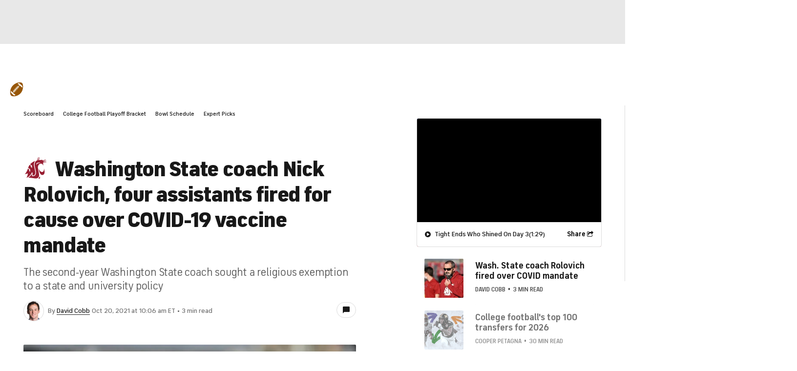

--- FILE ---
content_type: application/javascript
request_url: https://sportsfly.cbsistatic.com/fly-408/bundles/sportsmediajs/js-build/managers/third-party/twitter.js
body_size: 437
content:
define(["jquery","libs/debug","managers/third-party/social-flags","managers/tealium"],function(i,t,o,n){var r=t.init("twitterManager");r.log("twitterManager");var a=false;var l={onInit:null};var d="https://platform.twitter.com/widgets.js";var c="twitter-wjs";return{init:function t(e){r.log("init");var n=this;if(o.enabled.twitter){i.extend(true,l,e);if(a){if(l.onInit){l.onInit()}}else{window.twttr=i.extend(true,{_e:[],ready:function t(e){window.twttr._e.push(e)}},window.twttr);twttr.ready(function(){a=true;n.setupEvents();if(l.onInit){l.onInit()}r.log("Initialized")});cbsoptanon.onScriptsReady(function(e){e.ot.socialAllowed(function(t){if(t){require(["twitter"])}});e.ot.awaitInitialConsent(function(t){e.ot.addOnConsentChangedHandler(function(){e.ot.socialAllowed(function(t){if(t){require(["twitter"])}})})})})}}},loadSDK:function t(e){r.log("loadSDK");if(o.enabled.twitter){if(typeof cbsoptanon!=="undefined"&&typeof cbsoptanon==="object"){cbsoptanon.onScriptsReady(function(e){function n(){r.log("appendTwitterSDK");if(window.twttr){r.log("twttr object defined",window.twttr);twttr.widgets.load();return}r.log("define window.twttr with loading of SDK");window.twttr=function(t,e,n){var i,o,r=t.getElementsByTagName(e)[0];if(t.getElementById(n))return;o=t.createElement(e);o.id=n;o.src=d;r.parentNode.insertBefore(o,r);return window.twttr||(i={_e:[],ready:function t(e){i._e.push(e)}})}(document,"script",c)}e.ot.socialAllowed(function(t){if(t){n()}});e.ot.awaitInitialConsent(function(t){e.ot.addOnConsentChangedHandler(function(){e.ot.socialAllowed(function(t){if(t){n()}})})})})}}},parse:function t(){if(a){twttr.widgets.load()}else{r.log("Parse failed -- not initialized yet")}},isInitialized:function t(){return a},setupEvents:function t(){var n=this;twttr.events.bind("follow",function(t){r.log("Followed");var e={};n.trackFollow(e)});twttr.events.bind("tweet",function(t){r.log("Tweeted");var e={};n.trackTweet(e)})},trackFollow:function t(e){n.trackSocial(i.extend({socialService:"twitter",event:"connect",levtEventType:"share",eventt:"followcbssports",socialId:9},e))},trackTweet:function t(e){n.trackSocial(i.extend({socialService:"twitter",event:"share",levtEventType:"share",eventt:"socialsite",socialId:8},e))}}});